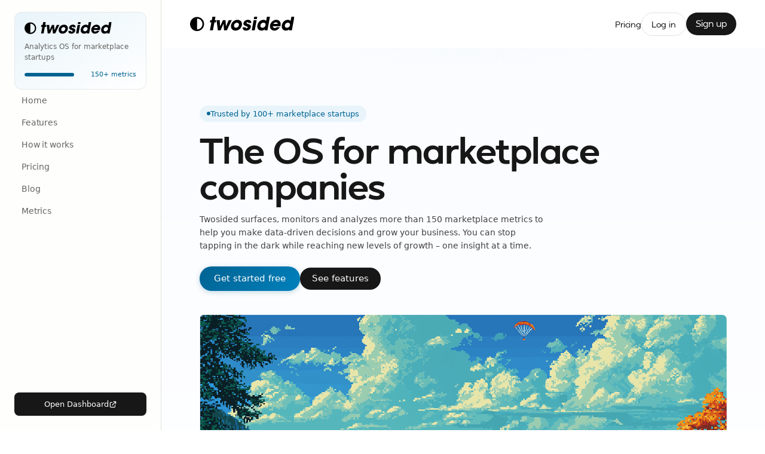

--- FILE ---
content_type: text/html
request_url: https://twosided.io/
body_size: 5957
content:
<!DOCTYPE html><html lang="en" class="h-full"> <head><meta charset="utf-8"><meta name="viewport" content="width=device-width, initial-scale=1"><meta name="description" content="Stop driving blindly. Build confidence in your marketplace, one metric at a time."><meta property="og:title" content="twosided – Marketplace Analytics Suite for Startups"><meta property="og:description" content="Stop driving blindly. Build confidence in your marketplace, one metric at a time."><meta property="og:type" content="website"><meta property="og:image" content="/images/Hero animation.png"><meta name="twitter:card" content="summary_large_image"><meta name="twitter:title" content="twosided – Marketplace Analytics Suite for Startups"><meta name="twitter:description" content="Stop driving blindly. Build confidence in your marketplace, one metric at a time."><meta name="twitter:image" content="/images/Hero animation.png"><link rel="icon" type="image/svg+xml" href="/favicon.svg"><script defer data-domain="twosided.io" src="https://plausible.io/js/script.js"></script><title>twosided – Marketplace Analytics Suite for Startups</title><link rel="stylesheet" href="/_astro/_slug_.Bz1BwDIU.css"></head> <body class="min-h-screen antialiased text-neutral-900">  <aside class="fixed left-0 top-0 h-full w-[270px] border-r border-[#dde3dd] bg-[#fefffc] hidden lg:flex flex-col gap-4 p-6 pt-5"> <!-- Brand identity card --> <div class="rounded-xl bg-gradient-to-br from-[var(--accent-bg)] to-white border border-[var(--accent)]/10 p-4"> <a href="/" class="flex items-center gap-2"> <img src="/images/twosided.svg" alt="twosided" class="h-5"> </a> <p class="mt-3 text-[12px] leading-[18px] text-[#646464]">Analytics OS for marketplace startups</p> <div class="mt-3 flex items-center gap-2"> <div class="h-1.5 flex-1 rounded-full bg-[var(--accent)]/20 overflow-hidden"> <div class="h-full w-3/4 rounded-full bg-[var(--accent)]"></div> </div> <span class="text-[11px] text-[var(--accent)] font-medium">150+ metrics</span> </div> </div> <nav class="flex flex-col gap-1 text-[14px] tracking-[-0.15px]" id="side-links"> <a href="/" class="px-3 py-2 rounded-lg text-[#646464] hover:bg-[#f5f7f5] hover:text-[#2c2c2c] transition-colors" data-link>Home</a> <a href="/#features" class="px-3 py-2 rounded-lg text-[#646464] hover:bg-[#f5f7f5] hover:text-[#2c2c2c] transition-colors" data-link>Features</a> <a href="/#how" class="px-3 py-2 rounded-lg text-[#646464] hover:bg-[#f5f7f5] hover:text-[#2c2c2c] transition-colors" data-link>How it works</a> <a href="/#pricing" class="px-3 py-2 rounded-lg text-[#646464] hover:bg-[#f5f7f5] hover:text-[#2c2c2c] transition-colors" data-link>Pricing</a> <a href="/blog" class="px-3 py-2 rounded-lg transition-colors text-[#646464] hover:bg-[#f5f7f5] hover:text-[#2c2c2c]">Blog</a> <a href="/metrics" class="px-3 py-2 rounded-lg transition-colors text-[#646464] hover:bg-[#f5f7f5] hover:text-[#2c2c2c]">Metrics</a> </nav> <!-- Quick action --> <div class="mt-auto"> <a href="https://app.twosided.io/" class="flex items-center justify-center gap-2 w-full rounded-lg bg-neutral-900 text-white py-2.5 text-[13px] font-medium hover:bg-neutral-800 transition-colors"> <span>Open Dashboard</span> <svg class="w-3.5 h-3.5" fill="none" viewBox="0 0 24 24" stroke="currentColor"><path stroke-linecap="round" stroke-linejoin="round" stroke-width="2" d="M10 6H6a2 2 0 00-2 2v10a2 2 0 002 2h10a2 2 0 002-2v-4M14 4h6m0 0v6m0-6L10 14"></path></svg> </a> </div> </aside> <!-- Mobile nav --> <nav class="lg:hidden sticky top-0 z-40 w-full bg-white/90 backdrop-blur border-b border-[#dde3dd] px-4 py-3"> <div class="flex items-center justify-between"> <a href="#" class="font-mansfield text-[16px]"></a> <div class="flex items-center gap-3 text-[13px]"> <a href="#features">Features</a> <a href="#pricing" class="rounded-full border px-3 py-1">Pricing</a> </div> </div> </nav> <script type="module">const o=document.querySelectorAll("#side-links [data-link]"),c=["cofounder","features","how","integrations","results","pricing"].map(t=>document.getElementById(t)).filter(Boolean),i=t=>{o.forEach(e=>{e.getAttribute("href")===`#${t}`?(e.classList.add("bg-[var(--accent-bg)]","text-[var(--accent)]","font-medium"),e.classList.remove("text-[#646464]")):(e.classList.remove("bg-[var(--accent-bg)]","text-[var(--accent)]","font-medium"),e.classList.add("text-[#646464]"))})},r=new IntersectionObserver(t=>{const e=t.filter(s=>s.isIntersecting).sort((s,n)=>n.intersectionRatio-s.intersectionRatio)[0];e&&i(e.target.id)},{rootMargin:"-20% 0px -60% 0px",threshold:[0,.25,.5,.75,1]});c.forEach(t=>t&&r.observe(t));i("cofounder");</script> <nav class="sticky top-0 z-40 lg:ml-[270px] ml-0 backdrop-blur-sm bg-white/70 font-mansfield"> <div class="min-h-[64px] md:min-h-[80px] mx-auto max-w-[1500px] flex items-center justify-between px-4 sm:px-6 md:px-10 lg:px-12 py-3 md:py-5"> <a href="/" class="inline-flex items-center"> <img src="/images/twosided.svg" alt="Twosided" class="h-5 md:h-6 w-auto"> </a> <div class="flex items-center gap-3 md:gap-6"> <a href="#pricing" class="hidden md:inline text-[14px] tracking-[-0.15px]">Pricing</a> <a href="https://app.twosided.io/" class="hidden md:inline border border-[#dde3dd] rounded-full px-4 py-2 text-[14px]">Log in</a> <a href="https://app.twosided.io/" class="bg-neutral-900 text-neutral-50 rounded-full px-3 py-1.5 text-[14px] md:px-4 md:py-2 md:text-[14.875px] whitespace-nowrap">Sign up</a> </div> </div> </nav> <main class="lg:ml-[270px] ml-0"> <section id="cofounder" class="hero-gradient mx-auto max-w-screen-2xl px-6 md:px-12 lg:px-16 pt-16 md:pt-20 lg:pt-24 pb-8"> <div class="inline-flex items-center gap-2 rounded-full bg-[var(--accent-bg)] px-3 py-1 text-[13px] text-[var(--accent)] font-medium mb-4"> <span class="w-1.5 h-1.5 rounded-full bg-[var(--accent)] animate-pulse"></span>
Trusted by 100+ marketplace startups
</div> <h1 class="font-mansfield text-3xl md:text-5xl lg:text-6xl leading-tight tracking-tight font-bold">The OS for marketplace companies</h1> <p class="font-inter mt-4 max-w-xl text-[#444141] text-sm leading-[22px]">
Twosided surfaces, monitors and analyzes more than 150 marketplace metrics to help you make data-driven decisions and grow your business. You can stop tapping in the dark while reaching new levels of growth – one insight at a time.
</p> <div class="mt-6 flex items-center gap-3"> <a href="https://app.twosided.io/" class="btn-primary">Get started free</a> <a href="#features" class="btn-secondary">See features</a> </div> <div class="mt-6 md:mt-10 relative rounded-lg overflow-hidden min-h-60 md:min-h-96"> <img src="/images/Hero animation.png" alt="Hero" class="w-full h-full object-cover"> <div class="absolute inset-0 flex items-center justify-center p-3 sm:p-4"> <div class="relative rounded-lg ring-2 md:ring-4 ring-white/40 shadow-lg backdrop-blur-md bg-white/50 w-full max-w-sm sm:max-w-md md:max-w-lg px-4 sm:px-5 pt-4 sm:pt-5 pb-3 sm:pb-4" data-hero> <div class="grid grid-cols-3 gap-3" data-hero-metrics> <div class="rounded-md border border-zinc-200 bg-white/90 p-2 text-center"> <div class="text-[11px] text-zinc-500">Revenue</div> <div class="text-[18px] font-semibold" data-hero-m2>$0</div> </div> <div class="rounded-md border border-zinc-200 bg-white/90 p-2 text-center"> <div class="text-[11px] text-zinc-500">Utilization Rate</div> <div class="text-[18px] font-semibold" data-hero-m1>0%</div> </div> <div class="rounded-md border border-zinc-200 bg-white/90 p-2 text-center"> <div class="text-[11px] text-zinc-500">Retention</div> <div class="text-[18px] font-semibold" data-hero-m3>0%</div> </div> </div> <div class="mt-3" data-hero-results></div> <div class="mt-3 sm:mt-4 flex items-center gap-2"> <img src="/images/SVG-7.svg" alt="prompt icon" class="w-4 h-4 sm:w-5 sm:h-5 shrink-0"> <div class="font-inter text-black/90 text-sm leading-[21px] flex-1 truncate" title="Who are our best suppliers in the past 30 days?">Who are our best suppliers in the past 30 days?</div> <button class="rounded-full bg-neutral-900 text-white h-8 sm:h-9 px-4 sm:px-5 text-sm animate-glow" data-hero-send>Ask</button> </div> </div> </div> </div> </section> <section id="trusted" class="mx-auto max-w-[1000px] px-6 md:px-12 lg:px-16 py-12 md:py-20"> <p class="font-inter text-center text-[14px] md:text-[16px] text-zinc-600 leading-[22px] md:leading-[24px]">Trusted by data-driven marketplace startups</p> <div class="mt-6 grid grid-cols-2 sm:grid-cols-4 gap-6 items-center justify-items-center opacity-70"> <img src="/images/logo.png" alt="logo 1" class="h-8 sm:h-10 w-[100px] sm:w-[120px] object-contain"> <img src="/images/logo-1.png" alt="logo 2" class="h-8 sm:h-10 w-[100px] sm:w-[120px] object-contain"> <img src="/images/logo-2.png" alt="logo 3" class="h-8 sm:h-10 w-[100px] sm:w-[120px] object-contain"> <img src="/images/logo-3.png" alt="logo 4" class="h-8 sm:h-10 w-[100px] sm:w-[120px] object-contain"> </div> </section> <section id="features" class="section-tinted px-6 md:px-12 lg:px-16 pt-20 md:pt-24 pb-16"> <div class="max-w-6xl mx-auto"> <div class="pb-14 text-center"> <span class="inline-block text-[var(--accent)] text-[13px] font-medium tracking-wide uppercase mb-3">Features</span> <h2 class="font-mansfield text-4xl leading-tight tracking-tight font-bold">Smart marketplace startups use twosided.</h2> </div> <div class="grid grid-cols-1 md:grid-cols-2 gap-6 max-w-6xl mx-auto"> <!-- Primary feature card with accent --> <article class="feature-card rounded-xl border-2 border-[var(--accent)]/20 bg-gradient-to-b from-[var(--accent-bg-subtle)] to-white p-px shadow-sm"> <div class="rounded-xl bg-gradient-to-b from-white/80 to-white"> <div class="px-5 pt-6 pb-5"> <div class="flex items-center gap-3"> <div class="w-6 h-6 rounded-full accent-dot flex items-center justify-center"> <svg class="w-3 h-3 text-white" fill="none" viewBox="0 0 24 24" stroke="currentColor"><path stroke-linecap="round" stroke-linejoin="round" stroke-width="2.5" d="M8 12h.01M12 12h.01M16 12h.01M21 12c0 4.418-4.03 8-9 8a9.863 9.863 0 01-4.255-.949L3 20l1.395-3.72C3.512 15.042 3 13.574 3 12c0-4.418 4.03-8 9-8s9 3.582 9 8z"></path></svg> </div> <h3 class="font-inter font-semibold text-[15px] leading-[24px] tracking-[-0.4px] text-zinc-900">Get your questions answered</h3> </div> <p class="font-inter text-[14px] leading-[22px] text-zinc-500 mt-2 max-w-[448px]">Your assistant always knows what's going on in your marketplace. Insights are one message away.</p> </div> <div class="px-5 pb-6"> <div class="relative rounded-lg border border-zinc-200/70 bg-white/70 backdrop-blur-sm p-4 shadow-sm overflow-hidden"> <div class="font-inter text-[13.5px] text-neutral-900/90" data-chat-text>How has our marketplace performed this month?</div> <div class="mt-3 flex items-center gap-2"> <button class="ml-auto rounded-full bg-neutral-900 text-white h-8 px-4 text-[13.5px]" data-send>Send</button> </div> <div class="mt-4 grid grid-cols-3 gap-3 opacity-0" data-metrics> <div class="rounded-md border border-zinc-200 bg-white p-3 text-center"> <div class="text-[11px] text-zinc-500">Suppliers</div> <div class="text-[18px] font-semibold" data-m1>0</div> </div> <div class="rounded-md border border-zinc-200 bg-white p-3 text-center"> <div class="text-[11px] text-zinc-500">GMV</div> <div class="text-[18px] font-semibold" data-m2>$0</div> </div> <div class="rounded-md border border-zinc-200 bg-white p-3 text-center"> <div class="text-[11px] text-zinc-500">NPS</div> <div class="text-[18px] font-semibold" data-m3>0</div> </div> </div> </div> </div> </div> </article> <article class="feature-card rounded-xl border border-zinc-200 bg-gradient-to-b from-white to-[#fafafa] shadow-sm hover:shadow-md"> <div class="rounded-xl bg-white"> <div class="px-5 pt-6 pb-5"> <div class="flex items-center gap-3"> <div class="w-6 h-6 rounded-full bg-amber-100 flex items-center justify-center"> <svg class="w-3 h-3 text-amber-600" fill="none" viewBox="0 0 24 24" stroke="currentColor"><path stroke-linecap="round" stroke-linejoin="round" stroke-width="2.5" d="M11.049 2.927c.3-.921 1.603-.921 1.902 0l1.519 4.674a1 1 0 00.95.69h4.915c.969 0 1.371 1.24.588 1.81l-3.976 2.888a1 1 0 00-.363 1.118l1.518 4.674c.3.922-.755 1.688-1.538 1.118l-3.976-2.888a1 1 0 00-1.176 0l-3.976 2.888c-.783.57-1.838-.197-1.538-1.118l1.518-4.674a1 1 0 00-.363-1.118l-3.976-2.888c-.784-.57-.38-1.81.588-1.81h4.914a1 1 0 00.951-.69l1.519-4.674z"></path></svg> </div> <h3 class="font-inter font-semibold text-[15px] leading-[24px] tracking-[-0.4px] text-zinc-900">Push your champions</h3> </div> <p class="font-inter text-[14px] leading-[22px] text-zinc-500 mt-2">Spot top customers/suppliers and double down on winners.</p> </div> <div class="px-5 pb-6"> <div class="rounded-lg border border-zinc-200 bg-white p-3 shadow-sm"> <div class="grid grid-cols-6 gap-2 text-[12.5px] font-inter text-neutral-700 mb-2"> <div></div> <div class="col-span-2">Name</div> <div class="text-right">Orders</div> <div class="text-right">GMV</div> <div class="text-right">Growth</div> </div> <div class="space-y-2" data-champions></div> </div> </div> </div> </article> <article class="feature-card rounded-xl border border-zinc-200 bg-gradient-to-b from-white to-[#fafafa] shadow-sm hover:shadow-md"> <div class="rounded-xl bg-white"> <div class="px-5 pt-6 pb-5"> <div class="flex items-center gap-3"> <div class="w-6 h-6 rounded-full bg-emerald-100 flex items-center justify-center"> <svg class="w-3 h-3 text-emerald-600" fill="none" viewBox="0 0 24 24" stroke="currentColor"><path stroke-linecap="round" stroke-linejoin="round" stroke-width="2.5" d="M13 10V3L4 14h7v7l9-11h-7z"></path></svg> </div> <h3 class="font-inter font-semibold text-[15px] leading-[24px] tracking-[-0.4px] text-zinc-900">Setup in 5 minutes</h3> </div> <p class="font-inter text-[14px] leading-[22px] text-zinc-500 mt-2">Stripe Connect and Sharetribe supported out of the box.</p> </div> <div class="px-5 pb-6"> <div class="rounded-lg border border-zinc-200 bg-white p-4 shadow-sm" data-setup> <span class="flex items-center gap-2 text-xs"> <span id="awaiting-connection">Awaiting connection...</span> </span> <div class="mt-3 flex items-center gap-2" data-connect> <button class="rounded-full border border-zinc-200 px-3 py-1 text-xs">Connect Stripe</button> </div> <div class="mt-4 hidden grid grid-cols-3 gap-3" data-kpis> <div class="rounded-md border border-zinc-200 bg-white p-3 text-center"> <div class="text-[11px] text-zinc-500">Time to setup</div> <div class="text-[18px] font-semibold">5m</div> </div> <div class="rounded-md border border-zinc-200 bg-white p-3 text-center"> <div class="text-[11px] text-zinc-500">Sources linked</div> <div class="text-[18px] font-semibold">2</div> </div> <div class="rounded-md border border-zinc-200 bg-white p-3 text-center"> <div class="text-[11px] text-zinc-500">Metrics ready</div> <div class="text-[18px] font-semibold">150+</div> </div> </div> </div> </div> </div> </article> <article class="feature-card rounded-xl border border-zinc-200 bg-gradient-to-b from-white to-[#fafafa] shadow-sm hover:shadow-md"> <div class="rounded-xl bg-white"> <div class="px-5 pt-6 pb-5"> <div class="flex items-center gap-3"> <div class="w-6 h-6 rounded-full bg-violet-100 flex items-center justify-center"> <svg class="w-3 h-3 text-violet-600" fill="none" viewBox="0 0 24 24" stroke="currentColor"><path stroke-linecap="round" stroke-linejoin="round" stroke-width="2.5" d="M4.318 6.318a4.5 4.5 0 000 6.364L12 20.364l7.682-7.682a4.5 4.5 0 00-6.364-6.364L12 7.636l-1.318-1.318a4.5 4.5 0 00-6.364 0z"></path></svg> </div> <h3 class="font-inter font-semibold text-[15px] leading-[24px] tracking-[-0.4px] text-zinc-900">Retain customers</h3> </div> <p class="font-inter text-[14px] leading-[22px] text-zinc-500 mt-2">Retention reports and automations to keep customers engaged.</p> </div> <div class="px-5 pb-6"> <div class="rounded-lg border border-zinc-200 bg-white p-4 shadow-sm flex items-center gap-4"> <svg viewBox="0 0 120 60" class="w-36 h-20" data-spark> <path d="M0,40 L20,35 L40,38 L60,28 L80,22 L100,18 L120,12" stroke="#16a34a" stroke-width="3" fill="none" stroke-linecap="round"></path> </svg> <div class="font-inter"> <div class="text-[12.5px] text-zinc-500">30d retention</div> <div class="mt-1 flex items-center gap-2"> <span class="text-[18px] font-semibold" data-ret>0%</span> <span class="rounded-full bg-[#0080bc1f] px-2 py-0.5 text-[#006392] text-[12px]">+2.3% WoW</span> </div> </div> </div> </div> </div> </article> </div> </div> </section> <section id="how" class="mx-auto max-w-6xl px-6 md:px-12 lg:px-16 pt-24"> <div class="text-center"> <span class="inline-block text-[var(--accent)] text-[13px] font-medium tracking-wide uppercase mb-3">How it works</span> <h2 class="font-mansfield text-[32px] leading-[41.6px] tracking-[-0.48px] font-[700] text-[#2c2c2c]">Here's how you'll build a better marketplace business</h2> </div> <div class="mt-10 border-y border-[#dde3dd]"> <div class="grid md:grid-cols-[1fr_380px] gap-8 items-center py-8"> <div> <img src="/images/Agents.png" alt="Marketplace Assistant" class="w-full rounded-[10px] shadow-sm"> </div> <div class="md:border-l md:border-gray-200 md:pl-8"> <h3 class="font-mansfield text-2xl tracking-[-0.48px] text-[#2c2c2c]">Marketplace Assistant</h3> <p class="font-inter text-[14px] leading-[21px] text-[#646464] mt-2">Connect your data, and get a powerful assistant that knows all that is going on in your marketplace in a few minutes. No more data crunching, but even more insights to grow your business.</p> <p class="font-inter text-[13.5px] leading-[21px] text-[#646464] mt-2">Marketplace Assistant uses third-party LLM APIs for anonymous data crunching, but can be opted out if data concerns are an issue.</p> </div> </div> </div> <div class="border-b border-[#dde3dd]"> <div class="grid md:grid-cols-[380px_1fr] gap-8 items-center py-8"> <div class="md:border-r md:border-gray-200 md:pr-8 order-2 md:order-1"> <h3 class="font-mansfield text-2xl tracking-[-0.48px] text-[#2c2c2c]">Metrics Dashboard</h3> <p class="font-inter text-[14px] leading-[21px] text-[#646464] mt-2">Monitor the health of your business with over 150 metrics that are updated in real-time. Easy access to aggregate data, as well as detailed insights down to every little transaction.</p> </div> <div class="order-1 md:order-2"> <img src="/images/Agents-1.png" alt="Metrics Dashboard" class="w-full rounded-[10px] shadow-sm"> </div> </div> </div> <div class="border-b border-[#dde3dd]"> <div class="grid md:grid-cols-[1fr_380px] gap-8 items-center py-8"> <div> <img src="/images/Agents-2.png" alt="Retention Report" class="w-full rounded-[10px] shadow-sm"> </div> <div class="md:border-l md:border-gray-200 md:pl-8"> <h3 class="font-mansfield text-2xl tracking-[-0.48px] text-[#2c2c2c]">Retention Report</h3> <p class="font-inter text-[14px] leading-[21px] text-[#646464] mt-2">Find out more about your return customers, and how you can unlock new levels of growth by retaining your customers and suppliers. Automations available.</p> </div> </div> </div> </section> <section id="integrations" class="mx-auto max-w-[896px] px-6 md:px-12 py-24 text-center"> <h2 class="text-[32px] leading-[41.6px] tracking-[-0.48px] font-[700]">Integrates with Stripe Connect, Sharetribe & API</h2> <div class="mt-6 flex items-center justify-center gap-5 opacity-90"> <img src="/images/stripe.png" alt="Stripe" class="w-16 h-16 rounded-lg"> <img src="/images/Sharetribe.png" alt="Sharetribe" class="w-16 h-16 rounded-lg"> <img src="/images/code.png" alt="Code" class="w-16 h-16 rounded-lg"> </div> </section> <section id="results" class="mx-auto max-w-6xl px-6 md:px-12 lg:px-16 py-24"> <div class="grid md:grid-cols-2 gap-8 items-start"> <div class="space-y-12"> <div> <div class="font-mansfield text-[48.5px] leading-[83.2px] tracking-[-1.28px] text-[#2c2c2c]">&gt;900,000</div> <div class="font-inter text-[14.625px] leading-[22.4px] text-[#444141]">Transactions analyzed</div> </div> <div> <div class="font-mansfield text-[52.25px] leading-[83.2px] tracking-[-1.28px] text-[#2c2c2c]">100+</div> <div class="font-inter text-[14.063px] leading-[21px] text-[#444141]">Happy marketplace startups</div> </div> <div> <div class="flex items-center gap-1"> <div class="font-mansfield text-[49.375px] leading-[83.2px] tracking-[-1.28px] text-[#2c2c2c]">150</div> </div> <div class="font-inter text-[13.828px] leading-[21px] text-[#444141]">Benchmarks available</div> </div> </div> <div> <div class="rounded-lg shadow-[0px_2px_2px_rgba(0,0,0,0.14),0px_0px_0px_3px_rgba(0,0,0,0.06)] w-[91px] h-[104px] overflow-hidden"> <img src="/images/Results.png" alt="Results" class="w-full h-full object-cover"> </div> <div class="mt-5 max-w-[520px] text-neutral-950"> <div class="font-mansfield text-[26.25px] leading-[36.4px] tracking-[-0.48px] w-[340px]">“Finally, we know exactly what is going on”</div> <div class="font-mansfield text-[14.625px] leading-[22.4px] tracking-[-0.15px] w-[340px] mt-2">We went from glue-ing several systems together to having one complete solution. We were able to impact our growth metrics significantly.</div> <div class="font-inter text-[14.063px] leading-[21px] text-[#646464] mt-4">Uppercut Networks</div> </div> </div> </div> </section> <section id="pricing" class="mx-auto max-w-6xl px-6 md:px-12 lg:px-16 py-24"> <div class="text-center mb-8"> <span class="inline-block text-[var(--accent)] text-[13px] font-medium tracking-wide uppercase mb-3">Pricing</span> <h2 class="font-mansfield text-[32px] leading-[41.6px] tracking-[-0.48px] font-[700] text-[#2c2c2c]">Start for free, grow together.</h2> <p class="font-inter text-[14px] leading-[21px] tracking-[-0.15px] text-[#646464] mt-2">Plans for every stage of your marketplace</p> </div> <div class="mt-12 rounded-[10px] border border-zinc-200 overflow-hidden shadow-sm"> <div class="grid md:grid-cols-3"> <div class="md:border-r md:border-zinc-200 flex flex-col"> <div class="h-[200px] overflow-hidden"> <img src="/images/Happy Man with Flower Bouquet 1-2.svg" alt="Starter" class="w-full h-full object-cover"> </div> <div class="p-6 space-y-4 flex-1"> <div> <div class="flex items-center gap-3"> <div class="font-inter font-semibold text-[14px] leading-[20px] text-[#2c2c2c]">Starter</div> <div class="w-1.5 h-1.5 rounded-full bg-white"></div> <div class="font-inter font-semibold text-[14px] leading-[20px] text-[#2c2c2c]">$0 <span class="font-normal">/ month</span></div> </div> <p class="font-inter text-[13.5px] leading-[20px] text-[#2c2c2c]">For marketplaces under USD1,000/mo revenue</p> </div> <div class="space-y-3 text-[#2c2c2c]"> <p class="font-inter text-[13.5px] leading-[20px]">Access to all 150 metrics & data reports</p> <p class="font-inter text-[13.5px] leading-[20px]"><span>3 </span>monthly assistant queries</p> <p class="font-inter text-[13.5px] leading-[20px]">Stripe & Sharetribe Integrations</p> <p class="font-inter text-[13.5px] leading-[20px]">1 year of data retained</p> <p class="font-inter text-[13.5px] leading-[20px]">Zapier Integrations</p> <p class="font-inter text-[13.5px] leading-[20px]">Community support</p> </div> </div> <a href="https://app.twosided.io/" class="border-t border-zinc-200 px-6 py-4 flex items-center justify-between group hover:bg-[var(--accent-bg-subtle)] transition-colors"> <span class="font-inter text-[16px] leading-[22px] group-hover:text-[var(--accent)]">Join for free</span> <svg class="w-5 h-5 text-zinc-400 group-hover:text-[var(--accent)] group-hover:translate-x-1 transition-all" fill="none" viewBox="0 0 24 24" stroke="currentColor"><path stroke-linecap="round" stroke-linejoin="round" stroke-width="2" d="M17 8l4 4m0 0l-4 4m4-4H3"></path></svg> </a> </div> <!-- Most popular plan --> <div class="md:border-r md:border-zinc-200 flex flex-col relative"> <div class="h-[200px] overflow-hidden"> <img src="/images/Happy Man with Flower Bouquet 1.svg" alt="Small Business" class="w-full h-full object-cover"> </div> <div class="p-6 space-y-4 flex-1"> <div> <div class="flex items-center gap-3"> <div class="font-inter font-semibold text-[14px] leading-[20px] text-[#2c2c2c]">Small Business</div> <div class="w-1.5 h-1.5 rounded-full bg-[var(--accent)]"></div> <div class="font-inter font-semibold text-[14px] leading-[20px] text-[var(--accent)]">$99 <span class="font-normal text-[#2c2c2c]">/ month</span></div> </div> <p class="font-inter text-[13.5px] leading-[20px] text-[#2c2c2c]">Getting serious & pushing to the next level</p> </div> <div class="space-y-3 text-[#2c2c2c]"> <p class="font-inter text-[13.5px] leading-[20px]">All in "Solo"</p> <p class="font-inter text-[13.5px] leading-[20px]">60 monthly assistant queries</p> <p class="font-inter text-[13.5px] leading-[20px]">REST API available</p> <p class="font-inter text-[13.5px] leading-[20px]">Unlimited data retention</p> <p class="font-inter text-[13.5px] leading-[20px]">Third-Party Integrations & Webhooks</p> <p class="font-inter text-[13.5px] leading-[20px]">Fast-track email support</p> </div> </div> <a href="https://app.twosided.io/" class="border-t border-zinc-200 px-6 py-4 flex items-center justify-center gap-2 bg-[var(--accent)] text-white hover:bg-[var(--accent-light)] transition-colors"> <span class="font-inter text-[16px] leading-[22px] font-medium">Level up</span> <svg class="w-5 h-5" fill="none" viewBox="0 0 24 24" stroke="currentColor"><path stroke-linecap="round" stroke-linejoin="round" stroke-width="2" d="M17 8l4 4m0 0l-4 4m4-4H3"></path></svg> </a> </div> <div class="flex flex-col"> <div class="h-[200px] overflow-hidden"> <img src="/images/Happy Man with Flower Bouquet 1-1.svg" alt="Growth" class="w-full h-full object-cover"> </div> <div class="p-6 space-y-4 flex-1"> <div> <div class="flex items-center gap-3"> <div class="font-inter font-semibold text-[14px] leading-[20px] text-[#2c2c2c]">Growth</div> <div class="w-1.5 h-1.5 rounded-full bg-zinc-300"></div> <div class="font-inter font-semibold text-[14px] leading-[20px] text-[#2c2c2c]">Starting at $299 <span class="font-normal">/ month</span></div> </div> <p class="font-inter text-[13.5px] leading-[20px] text-[#2c2c2c]">Everything you need to be data-driven</p> </div> <div class="space-y-3 text-[#2c2c2c]"> <p class="font-inter text-[13.5px] leading-[20px]">All in "Startup"</p> <p class="font-inter text-[13.5px] leading-[20px]">Unlimited assistant queries*</p> <p class="font-inter text-[13.5px] leading-[20px]">Integration Support available</p> <p class="font-inter text-[13.5px] leading-[20px]">Data access, handling & storage settings</p> <p class="font-inter text-[13.5px] leading-[20px]">Custom Integration possible</p> <p class="font-inter text-[13.5px] leading-[20px]">Priority support</p> </div> </div> <a href="https://app.twosided.io/" class="border-t border-zinc-200 px-6 py-4 flex items-center justify-between group hover:bg-[var(--accent-bg-subtle)] transition-colors"> <span class="font-inter text-[16px] leading-[22px] group-hover:text-[var(--accent)]">Level up</span> <svg class="w-5 h-5 text-zinc-400 group-hover:text-[var(--accent)] group-hover:translate-x-1 transition-all" fill="none" viewBox="0 0 24 24" stroke="currentColor"><path stroke-linecap="round" stroke-linejoin="round" stroke-width="2" d="M17 8l4 4m0 0l-4 4m4-4H3"></path></svg> </a> </div> </div> </div> <div class="mt-6 md:mt-4 text-center"> <p class="font-mansfield text-[12.086px] tracking-[-0.13px] text-[#2c2c2c]">* fair usage and contract limitations apply</p> </div> </section> <script type="module" src="/_astro/index.astro_astro_type_script_index_0_lang.CEehClxp.js"></script> </main> <div class="lg:ml-[270px]"><footer class="border-t mt-16"> <div class="mx-auto max-w-7xl px-6 py-8 text-sm text-neutral-600"> <div class="flex flex-col md:flex-row items-center md:justify-between gap-3 text-center md:text-left"> <p class="order-2 md:order-1 w-full md:w-auto">© 2026 twosided. All rights reserved.</p> <nav class="order-1 md:order-2 flex flex-wrap items-center justify-center md:justify-end gap-3 md:gap-4 w-full md:w-auto"> <a href="/" class="hover:underline">Home</a> <a href="/metrics" class="hover:underline">Metrics</a> <a href="/blog" class="hover:underline">Blog</a> <a href="/tos" class="hover:underline">Terms</a> <a href="/privacy" class="hover:underline">Privacy</a> <a href="https://app.twosided.io/" class="hover:underline">Sign up</a> </nav> </div> </div> </footer></div>  </body></html>

--- FILE ---
content_type: image/svg+xml
request_url: https://twosided.io/images/SVG-6.svg
body_size: 196
content:
<svg width="21" height="21" viewBox="0 0 21 21" fill="none" xmlns="http://www.w3.org/2000/svg">
<path d="M6.1403 17.4006L2.1403 3.40056C1.9403 2.60056 2.64029 1.90056 3.44029 2.10056L17.4403 6.10056C18.3403 6.40056 18.4403 7.60056 17.5403 8.00056L10.9403 10.9006L8.1403 17.5006C7.6403 18.4006 6.4403 18.3006 6.1403 17.4006ZM4.64029 4.60056L7.3403 14.1006L9.2403 9.70056C9.3403 9.50056 9.5403 9.30056 9.7403 9.20056L14.1403 7.30056L4.64029 4.60056Z" fill="#A1A1AA"/>
</svg>


--- FILE ---
content_type: image/svg+xml
request_url: https://twosided.io/images/SVG-7.svg
body_size: 478
content:
<svg width="21" height="21" viewBox="0 0 21 21" fill="none" xmlns="http://www.w3.org/2000/svg">
<path d="M16.1053 2.06555H4.10529C3.57485 2.06555 3.06614 2.27627 2.69107 2.65134C2.316 3.02641 2.10529 3.53512 2.10529 4.06555V13.0656C2.10529 13.596 2.316 14.1047 2.69107 14.4798C3.06614 14.8548 3.57485 15.0656 4.10529 15.0656H12.7723L16.5053 17.8656C16.6539 17.977 16.8305 18.0448 17.0155 18.0615C17.2004 18.0782 17.3864 18.043 17.5525 17.96C17.7186 17.8769 17.8583 17.7493 17.9559 17.5913C18.0536 17.4333 18.1053 17.2513 18.1053 17.0656V4.06555C18.1053 3.53512 17.8946 3.02641 17.5195 2.65134C17.1444 2.27627 16.6357 2.06555 16.1053 2.06555ZM16.1053 15.0656L13.7053 13.2656C13.5322 13.1357 13.3217 13.0656 13.1053 13.0656H4.10529V4.06555H16.1053V15.0656Z" fill="#A1A1AA"/>
</svg>


--- FILE ---
content_type: image/svg+xml
request_url: https://twosided.io/images/SVG-2.svg
body_size: 296
content:
<svg width="11" height="13" viewBox="0 0 11 13" fill="none" xmlns="http://www.w3.org/2000/svg">
<path d="M9.72528 6.59589C9.72524 7.3878 9.4745 8.15937 9.009 8.80002C8.5435 9.44067 7.88714 9.91751 7.13398 10.1622C6.38082 10.4069 5.56953 10.4069 4.81638 10.1621C4.06323 9.91741 3.4069 9.44053 2.94143 8.79985C2.47597 8.15917 2.22528 7.38759 2.22528 6.59568C2.22529 5.80376 2.47599 5.03218 2.94146 4.39151C3.40694 3.75084 4.06328 3.27397 4.81643 3.02925C5.56958 2.78453 6.38087 2.78452 7.13403 3.02922" stroke="#4A5565" stroke-width="0.833333" stroke-linecap="round" stroke-linejoin="round"/>
</svg>


--- FILE ---
content_type: image/svg+xml
request_url: https://twosided.io/images/SVG-5.svg
body_size: -52
content:
<svg width="11" height="13" viewBox="0 0 11 13" fill="none" xmlns="http://www.w3.org/2000/svg">
<path d="M9.30862 4.09546L4.72529 8.67879L2.64195 6.59546" stroke="#4A5565" stroke-width="0.833333" stroke-linecap="round" stroke-linejoin="round"/>
</svg>


--- FILE ---
content_type: image/svg+xml
request_url: https://twosided.io/images/twosided.svg
body_size: 1290
content:
<svg width="804" height="110" viewBox="0 0 804 110" fill="none" xmlns="http://www.w3.org/2000/svg">
<g clip-path="url(#clip0_28_7)">
<path d="M803.715 0.399902L784.535 104H762.415L763.955 95.5999C761.155 98.8199 754.155 106.52 738.475 106.52C714.955 106.52 702.915 88.3199 707.255 64.9399C712.155 38.6199 733.575 23.6399 753.315 23.6399C767.035 23.6399 772.355 30.3599 774.455 32.8799L775.995 24.4799L780.475 0.399902H803.715ZM730.495 64.7999V64.9399C728.255 76.8399 735.255 84.8199 746.175 84.8199C751.775 84.8199 757.375 82.5799 761.715 78.9399C766.055 75.2999 769.135 70.2599 769.835 64.5199C770.955 58.9199 769.555 54.1599 766.615 50.7999C763.815 47.2999 759.335 45.3399 753.875 45.3399C740.435 45.3399 732.175 55.8399 730.495 64.7999Z" fill="black"/>
<path d="M695.707 73.2001H637.887C637.327 81.4601 644.187 86.9201 653.287 86.9201C660.707 86.9201 665.187 83.7001 668.687 79.6401H692.487C687.167 88.3201 680.447 95.0401 673.027 99.5201C665.747 104.14 657.627 106.52 649.647 106.52C627.387 106.52 611.847 88.4601 616.047 65.3601C620.107 43.6601 640.827 23.6401 664.487 23.6401C676.387 23.6401 685.767 28.2601 691.647 35.9601C699.487 46.4601 700.187 58.9201 695.707 73.2001ZM641.387 55.5601H676.107C676.247 51.9201 673.027 43.2401 660.987 43.2401C648.947 43.2401 642.647 51.9201 641.387 55.5601Z" fill="black"/>
<path d="M615.453 0.399902L596.273 104H574.153L575.693 95.5999C572.893 98.8199 565.893 106.52 550.213 106.52C526.693 106.52 514.653 88.3199 518.993 64.9399C523.893 38.6199 545.313 23.6399 565.053 23.6399C578.773 23.6399 584.093 30.3599 586.193 32.8799L587.733 24.4799L592.213 0.399902H615.453ZM542.233 64.7999V64.9399C539.993 76.8399 546.993 84.8199 557.913 84.8199C563.513 84.8199 569.113 82.5799 573.453 78.9399C577.793 75.2999 580.873 70.2599 581.573 64.5199C582.693 58.9199 581.293 54.1599 578.353 50.7999C575.553 47.2999 571.073 45.3399 565.613 45.3399C552.173 45.3399 543.913 55.8399 542.233 64.7999Z" fill="black"/>
<path d="M491.255 18.0399L494.475 0.399902H517.715L514.495 18.0399H491.255ZM475.295 104L489.715 26.2999H512.955L498.535 104H475.295Z" fill="black"/>
<path d="M471.651 48.1401H448.831C448.971 46.4601 449.531 42.2601 442.671 42.2601C437.771 42.2601 435.531 45.3401 435.111 47.4401C434.411 50.9401 439.731 53.3201 445.611 55.1401C458.071 58.7801 471.371 62.7001 468.151 79.5001C465.071 96.5801 448.691 106.66 431.471 106.66C419.711 106.66 403.051 101.34 404.731 80.9001H427.831C427.411 88.0401 434.271 88.0401 435.251 88.0401C439.171 88.0401 443.791 85.8001 444.491 82.0201C445.471 76.7001 439.871 76.0001 426.151 70.2601C416.631 67.0401 409.491 60.4601 411.451 49.9601C414.391 33.8601 430.211 23.6401 446.311 23.6401C456.531 23.6401 473.471 27.7001 471.651 48.1401Z" fill="black"/>
<path d="M315.829 65.0798V64.9398C319.329 46.0398 336.969 23.7798 365.249 23.7798C393.529 23.7798 403.049 46.0398 399.549 65.0798C395.909 84.1198 378.269 106.38 349.989 106.38C321.709 106.38 312.189 84.1198 315.829 65.0798ZM339.069 65.0798L338.929 65.2198C336.969 76.4198 343.969 84.6798 354.049 84.6798C364.129 84.6798 374.209 76.4198 376.309 65.0798C378.409 53.7398 371.269 45.4798 361.189 45.4798C351.109 45.4798 341.169 53.7398 339.069 65.0798Z" fill="black"/>
<path d="M213.862 104L204.482 26.2998H228.562L231.502 74.5998L253.202 26.2998H272.802L277.002 74.5998L297.582 26.2998H321.522L283.302 104H261.742L257.822 53.7398L235.422 104H213.862Z" fill="black"/>
<path d="M153.02 104L164.22 43.9399H152.74L155.96 26.2999H167.44L172.2 0.399902H195.44L190.68 26.2999H201.88L198.66 43.9399H187.46L176.26 104H153.02Z" fill="black"/>
<path d="M54 104C80.5097 104 102 82.5097 102 56C102 29.4903 80.5097 8 54 8C27.4903 8 6 29.4903 6 56C6 82.5097 27.4903 104 54 104Z" stroke="black" stroke-width="12"/>
<path fill-rule="evenodd" clip-rule="evenodd" d="M54 100C29.7 100 10 80.3 10 56C10 31.7 29.7 12 54 12" fill="black"/>
</g>
<defs>
<clipPath id="clip0_28_7">
<rect width="804" height="110" fill="white"/>
</clipPath>
</defs>
</svg>


--- FILE ---
content_type: application/javascript; charset=UTF-8
request_url: https://twosided.io/_astro/index.astro_astro_type_script_index_0_lang.CEehClxp.js
body_size: 1342
content:
const S=document.querySelector("[data-send]"),u=document.querySelector("[data-metrics]"),w=document.querySelector("[data-m1]"),M=document.querySelector("[data-m2]"),q=document.querySelector("[data-m3]"),x=document.querySelector("[data-hero-send]"),f=document.querySelector("[data-hero-results]"),p=document.querySelector("[data-hero-metrics]"),$=document.querySelector("[data-hero-m1]"),L=document.querySelector("[data-hero-m2]"),b=document.querySelector("[data-hero-m3]"),A=()=>{if(!u||!w||!M||!q||u._ran)return;u._ran=!0,u.style.opacity="1";const s=e=>1-Math.pow(1-e,3),n=(e,r,a)=>{const h=performance.now(),g=500,d=l=>{const m=Math.min(1,(l-h)/g),i=Math.round(s(m)*r);e.textContent=a?a(i):String(i),m<1&&requestAnimationFrame(d)};requestAnimationFrame(d)},t=Math.floor(40+Math.random()*60),o=Math.floor(2e4+Math.random()*8e4),c=Math.floor(40+Math.random()*40);n(w,t,e=>`${e}`),n(M,o,e=>`$${e.toLocaleString()}`),n(q,c,e=>`${e}%`)};S&&S.addEventListener("click",()=>{A()});function T(){if(!f)return;const s=[{name:"Octane Networks",orders:342,gmv:128e3,growth:24},{name:"Jane Co",orders:188,gmv:76e3,growth:18},{name:"Blitz Labs",orders:141,gmv:52e3,growth:12}];f.innerHTML=`
    <div class="mt-2 grid grid-cols-1 sm:grid-cols-3 gap-3" data-supplier-grid>
      ${s.map(t=>`
        <div class="rounded-md border border-zinc-200 bg-white p-3 transition-all duration-500 ease-out opacity-0 translate-y-2" data-supplier-card>
          <div class="font-inter text-[12px] text-zinc-500">Top Supplier</div>
          <div class="font-inter text-[14px] font-semibold text-zinc-900 mt-0.5 truncate">${t.name}</div>
          <div class="font-inter text-[12.5px] text-zinc-600 mt-1"><span class="text-zinc-500">Orders:</span> ${t.orders.toLocaleString()}</div>
          <div class="font-inter text-[12.5px] text-zinc-600"><span class="text-zinc-500">GMV:</span> $${t.gmv.toLocaleString()}</div>
        </div>
      `).join("")}
    </div>
  `,f.querySelectorAll("[data-supplier-card]").forEach((t,o)=>{t.offsetHeight,setTimeout(()=>{t.classList.remove("opacity-0","translate-y-2"),t.classList.add("opacity-100","translate-y-0")},60*o)})}x&&x.addEventListener("click",T);if("IntersectionObserver"in window&&u){const s=new IntersectionObserver(n=>{n.find(o=>o.isIntersecting)&&(setTimeout(()=>A(),150),s.disconnect())},{threshold:.3});s.observe(u)}function F(){if(!p||!$||!L||!b||p._ran)return;p._ran=!0;const s=e=>1-Math.pow(1-e,3),n=(e,r,a)=>{const h=performance.now(),g=500,d=l=>{const m=Math.min(1,(l-h)/g),i=Math.round(s(m)*r);e.textContent=a?a(i):String(i),m<1&&requestAnimationFrame(d)};requestAnimationFrame(d)},t=Math.floor(40+Math.random()*40),o=Math.floor(2e4+Math.random()*8e4),c=Math.floor(40+Math.random()*40);n($,t,e=>`${e}%`),n(L,o,e=>`$${e.toLocaleString()}`),n(b,c,e=>`${e}%`)}if("IntersectionObserver"in window&&p){const s=new IntersectionObserver(n=>{n.find(o=>o.isIntersecting)&&(setTimeout(()=>F(),150),s.disconnect())},{threshold:.3});s.observe(p)}const C=document.querySelector("[data-champions]");C&&[{name:"Octane Networks",orders:342,gmv:128e3,growth:24,icon:"/images/SVG-6.svg"},{name:"Jane Co",orders:188,gmv:76e3,growth:18,icon:"/images/SVG-2.svg"},{name:"Blitz Labs",orders:141,gmv:52e3,growth:12,icon:"/images/SVG-3.svg"},{name:"Chimera Goods",orders:119,gmv:41e3,growth:9,icon:"/images/SVG-4.svg"},{name:"Northwind Pty",orders:98,gmv:32e3,growth:7,icon:"/images/SVG-5.svg"}].forEach((n,t)=>{const o=document.createElement("div");o.className="grid grid-cols-6 gap-2 items-center text-[12.5px] font-inter text-neutral-800",o.innerHTML=`
      <div class="flex items-center justify-center"><img src="${n.icon}" alt="" class="h-5 w-5" /></div>
      <div class="col-span-2 truncate">${n.name}</div>
      <div class="text-right" data-o${t}></div>
      <div class="text-right" data-g${t}></div>
      <div class="text-right text-[#006392]" data-r${t}></div>
    `,C.appendChild(o);const c=r=>1-Math.pow(1-r,3),e=(r,a,h)=>{if(!r)return;const g=performance.now(),d=800+t*120,l=m=>{const i=Math.min(1,(m-g)/d),z=Math.round(c(i)*a);r.textContent=h(z),i<1&&requestAnimationFrame(l)};requestAnimationFrame(l)};e(o.querySelector(`[data-o${t}]`),n.orders,r=>r.toLocaleString()),e(o.querySelector(`[data-g${t}]`),n.gmv,r=>`$${r.toLocaleString()}`),e(o.querySelector(`[data-r${t}]`),n.growth,r=>`+${r}%`)});const y=document.querySelector("[data-setup]");if(y){const s=y.querySelector("[data-connect]"),n=y.querySelector("[data-kpis]"),t=s?.querySelector("button");if(t&&n){const o=c=>{const e=document.getElementById("awaiting-connection");e&&(e.textContent=c)};t.addEventListener("click",()=>{o("Connecting..."),setTimeout(()=>{o("Connected"),setTimeout(()=>{o("Awaiting connection...")},1e3)},1e3),t.textContent="Connected",t.classList.add("bg-[#eef1ed]"),n.classList.remove("hidden")})}}const k=document.querySelector("[data-ret]"),v=document.querySelector("[data-spark] path");if(k&&v){const s=r=>1-Math.pow(1-r,3),t=v.getTotalLength();v.style.strokeDasharray=`${t}`,v.style.strokeDashoffset=`${t}`;const o=performance.now(),c=1200,e=r=>{const a=Math.min(1,(r-o)/c);v.style.strokeDashoffset=String(t*(1-s(a))),k.textContent=`${Math.round(s(a)*47)}%`,a<1&&requestAnimationFrame(e)};requestAnimationFrame(e)}


--- FILE ---
content_type: image/svg+xml
request_url: https://twosided.io/images/SVG-3.svg
body_size: 455
content:
<svg width="21" height="21" viewBox="0 0 21 21" fill="none" xmlns="http://www.w3.org/2000/svg">
<path d="M9.74927 16.0656C9.44927 16.0656 9.04927 15.8656 8.84928 15.5656L6.64927 11.8656L4.54927 14.6656C4.24927 15.0656 3.54927 15.1656 3.14927 14.8656C2.74927 14.5656 2.64927 13.8656 2.94927 13.4656L5.94927 9.46555C6.14927 9.16555 6.44927 9.06555 6.84927 9.06555C7.14927 9.06555 7.44928 9.26555 7.64927 9.56555L9.64927 12.8656L12.9493 4.76555C12.9493 4.36555 13.3493 4.06555 13.7493 4.06555C14.1493 4.06555 14.5493 4.26555 14.6493 4.66555L18.6493 12.6656C18.8493 13.1656 18.6493 13.7656 18.2493 13.9656C17.7493 14.1656 17.1493 13.9656 16.9493 13.5656L13.9493 7.56555L10.7493 15.4656C10.5493 15.8656 10.1493 16.0656 9.74927 16.0656Z" fill="#A1A1AA"/>
</svg>


--- FILE ---
content_type: image/svg+xml
request_url: https://twosided.io/images/SVG-4.svg
body_size: -59
content:
<svg width="24" height="24" viewBox="0 0 24 24" fill="none" xmlns="http://www.w3.org/2000/svg">
<path d="M14.2441 10.3342H23.4204V13.6081H14.2441V23.1071H10.9241V13.6081H1.74783V10.3342H10.9241V0.789062H14.2441V10.3342Z" fill="#2C2C2C"/>
</svg>
